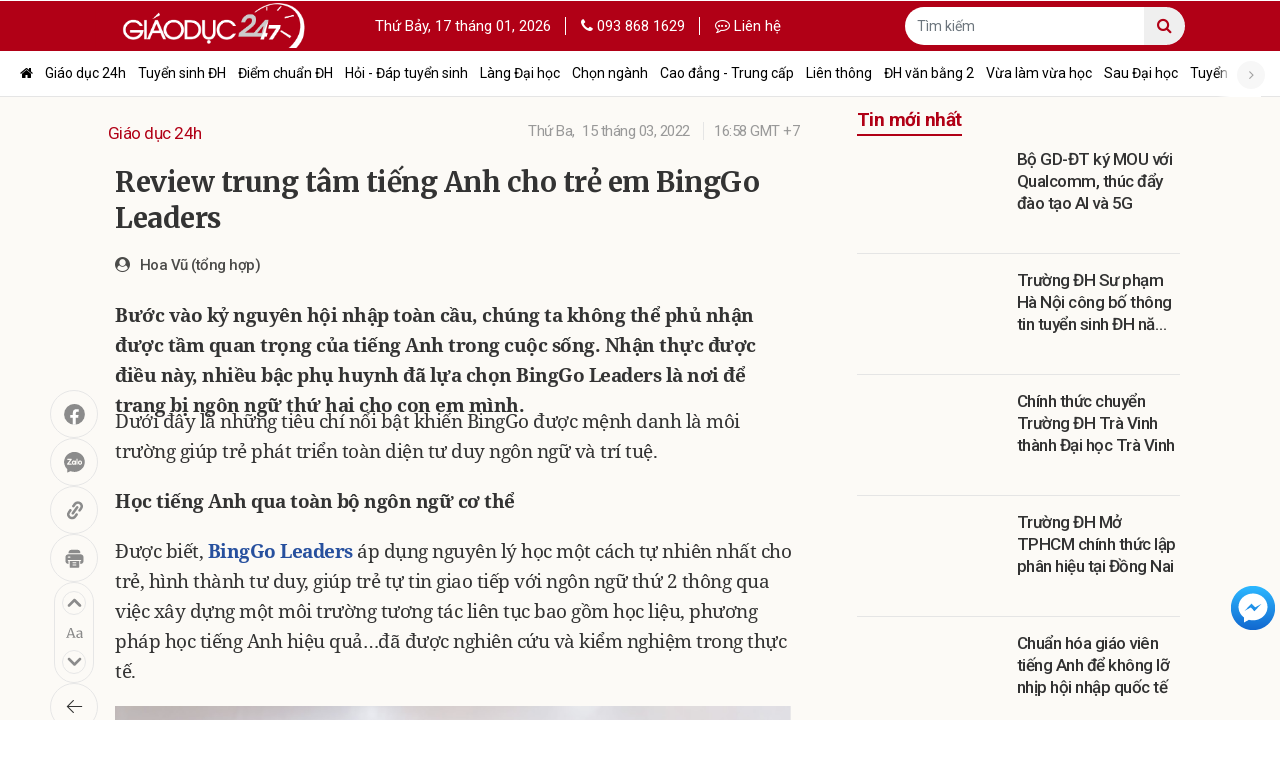

--- FILE ---
content_type: text/html; charset=UTF-8
request_url: https://giaoduc247.vn/giao-duc-24h/review-trung-tam-tieng-anh-cho-tre-em-binggo-leaders
body_size: 17738
content:
<!DOCTYPE html>
<html lang="vi">

	<head>
		<meta charset="UTF-8">
<meta name="robots" content="index, follow">
<meta http-equiv="X-UA-Compatible" content="IE=edge">
<meta name="viewport" content="width=device-width, initial-scale=1.0, maximum-scale=1.0, shrink-to-fit=no">
<meta name="format-detection" content="telephone=no">
<meta name="title" content="Review trung tâm tiếng Anh cho trẻ em BingGo Leaders">
<meta name="description" content="Bước vào kỷ nguyên hội nhập toàn cầu, chúng ta không thể phủ nhận được tầm quan trọng của tiếng Anh trong cuộc sống. Nhận thực được điều này, nhiều bậc phụ huynh đã lựa chọn BingGo Leaders là nơi để trang bị ngôn ngữ thứ hai cho con em mình.">
<meta name="keywords" content="BingGo Leaders, Review Trung Tâm Tiếng anh trẻ em BingGo Leaders; Review Trung tâm tiếng anh cho trẻ em; Review Khoá học tiếng anh online cho trẻ em, tiếng anh cho trẻ em, trung tâm nào dạy tiếng anh cho trẻ em tốt nhất">
<meta property="og:locale" content="vi_VN">
<meta property="og:type" content="website">
<meta property="og:title" content="Review trung tâm tiếng Anh cho trẻ em BingGo Leaders">
<meta property="og:description" content="Bước vào kỷ nguyên hội nhập toàn cầu, chúng ta không thể phủ nhận được tầm quan trọng của tiếng Anh trong cuộc sống. Nhận thực được điều này, nhiều bậc phụ huynh đã lựa chọn BingGo Leaders là nơi để trang bị ngôn ngữ thứ hai cho con em mình.">
<meta property="og:url" content="https://giaoduc247.vn/giao-duc-24h/review-trung-tam-tieng-anh-cho-tre-em-binggo-leaders">
<meta property="og:site_name" content="https://giaoduc247.vn/">
<meta property="og:image" content="https://giaoduc247.vn/uploads/082021/images/BingGo%20Leaders%201.png">
<meta property="og:image:alt" content="Review trung tâm tiếng Anh cho trẻ em BingGo Leaders">
<meta name="twitter:card" content="summary">
<meta name="twitter:title" content="Review trung tâm tiếng Anh cho trẻ em BingGo Leaders">
<meta name="twitter:domain" content="https://giaoduc247.vn/">
<meta name="twitter:description" content="Bước vào kỷ nguyên hội nhập toàn cầu, chúng ta không thể phủ nhận được tầm quan trọng của tiếng Anh trong cuộc sống. Nhận thực được điều này, nhiều bậc phụ huynh đã lựa chọn BingGo Leaders là nơi để trang bị ngôn ngữ thứ hai cho con em mình.">
<meta name="twitter:image" content="https://giaoduc247.vn/uploads/082021/images/BingGo%20Leaders%201.png">
<meta name="generator" content="Design by IWEB247">
<meta name="author" content="Design by IWEB247">
<meta name="copyright" content="Design by IWEB247">
<meta name="resource-type" content="Document">
<meta name="distribution" content="Global">
<meta name="revisit-after" content="1 days">
<meta property="fb:app_id" content="928357850675287">

<title>Review trung tâm tiếng Anh cho trẻ em BingGo Leaders</title>

<link rel="canonical" href="https://giaoduc247.vn/giao-duc-24h/review-trung-tam-tieng-anh-cho-tre-em-binggo-leaders">
<link rel="icon" href="/uploads/082021/images/favicon-07-(2)%20(1).png" type="image/x-icon">
<link rel="shortcut icon" href="/uploads/082021/images/favicon-07-(2)%20(1).png" type="image/x-icon">

<link rel="stylesheet" href="https://giaoduc247.vn/public/dist/fontawesome/font-awesome.min.css">
<link rel="stylesheet" href="https://giaoduc247.vn/public/dist/bootstrap/bootstrap.min.css">
<link rel="stylesheet" href="https://giaoduc247.vn/public/dist/slick/slick.css">
<link rel="stylesheet" href="https://giaoduc247.vn/public/dist/styles/style.css">
<link rel="stylesheet" href="https://giaoduc247.vn/public/dist/styles/custom.css">

<script src="https://giaoduc247.vn/public/dist/scripts/jquery.min.js"></script>

<script src="https://giaoduc247.vn/public/dist/scripts/zaloshare.js"></script>
		<!-- Google tag (gtag.js) -->
<script async src="https://www.googletagmanager.com/gtag/js?id=G-8J6L84YWBJ"></script>
<script>
  window.dataLayer = window.dataLayer || [];
  function gtag(){dataLayer.push(arguments);}
  gtag('js', new Date());

  gtag('config', 'G-8J6L84YWBJ');
</script>	</head>

	<body>
		<div id="fb-root"></div>
				<script type="application/ld+json"> 
{ 
  "@context":"http://schema.org", 
  "@type":"BreadcrumbList", 
  "itemListElement":[{ "@type":"ListItem", "position":1, "item":{ "@id":"https://giaoduc247.vn/giao-duc-24h", "name":"Giáo dục 24h"}}] 
} </script> 

 <script type="application/ld+json">
{"@context":"http://schema.org", 
"@type":"NewsArticle", 
"mainEntityOfPage":{
  "@type":"WebPage","@id":"https://giaoduc247.vn/giao-duc-24h/review-trung-tam-tieng-anh-cho-tre-em-binggo-leaders"}, 
  "headline":"Review trung tâm tiếng Anh cho trẻ em BingGo Leaders",
  "description":"Bước vào kỷ nguyên hội nhập toàn cầu, chúng ta không thể phủ nhận được tầm quan trọng của tiếng Anh trong cuộc sống. Nhận thực được điều này, nhiều bậc phụ huynh đã lựa chọn BingGo Leaders là nơi để trang bị ngôn ngữ thứ hai cho con em mình.",
  "image":{"@type":"ImageObject",
    "url":"https://giaoduc247.vn/uploads/082021/images/BingGo%20Leaders%201.png"}, 
    "datePublished":"15/03/2022 05:07:08",
    "dateModified":"15/03/2022 04:58:00", 
    "author":{ "@type":"Person", "name":"Giáo dục 247" },  
    "publisher":{ 
      "@type": "Organization", 
      "name":"Giáo dục 247", 
      "logo":{"@type":"ImageObject", "url":"https://giaoduc247.vn/uploads/082021/images/z2788439179427_1710c2f082f0afa1f53ff3bc63204b9b.jpg"}}
}      
</script> 


<header>
		<div class="block-home header-search">
		<div class="container">
			<div class="row">
				<div class="col-lg-3">
					<!-- d-flex align-items-center -->
					<div class="logo text-left">
						<a href="https://giaoduc247.vn/">
							<img src="/uploads/082021/images/z2788439179427_1710c2f082f0afa1f53ff3bc63204b9b.jpg" alt="Logo Desktop">
						</a>
					</div>
				</div>
				<div class="col-lg-9 d-flex align-items-center">
					<ul>
						<li><span>Thứ Bảy,</span> 17 tháng 01, 2026 </li>
													<li>
								<a href="tel:093 868 1629"><i class="fa fa-phone"></i> 093 868 1629</a>
							</li>
																											<li>
									<a href="https://giaoduc247.vn/lien-he"><i class="fa fa-commenting-o"></i> Liên hệ</a>
								</li>
																		</ul>
					<form action="https://giaoduc247.vn/tim-kiem" method="GET" class="ml-auto">
						<div class="input-group">
							<input type="text" name="keyword" class="form-control" placeholder="Tìm kiếm" value="">
							<div class="input-group-append">
								<button class="btn" type="submit"><i class="fa fa-search"></i></button>
							</div>
						</div>
					</form>
				</div>
			</div>
		</div>
	</div>
	<div class="header-top">
		<div class="container-menu">
			<div class="menu-top scroll-nav">
				<span class="prev-nav">
					<a href="javascript:;">
						<i class="fa fa-angle-left" aria-hidden="true"></i>
					</a>
				</span>
				<ul class="parent text-center">
					<li>
						<a href="https://giaoduc247.vn/"><i class="fa fa-home"></i></a>
					</li>
																										<li>
									<a href="https://giaoduc247.vn/giao-duc-24h">Giáo dục 24h</a>
								</li>
																												<li>
									<a href="https://giaoduc247.vn/tuyen-sinh-dh">Tuyển sinh ĐH</a>
								</li>
																												<li>
									<a href="https://giaoduc247.vn/diem-chuan-dh">Điểm chuẩn ĐH</a>
								</li>
																												<li>
									<a href="https://giaoduc247.vn/hoi-dap-tuyen-sinh">Hỏi - Đáp tuyển sinh</a>
								</li>
																												<li>
									<a href="https://giaoduc247.vn/chon-truong-dh">Làng Đại học</a>
								</li>
																												<li>
									<a href="https://giaoduc247.vn/nganh-hoc">Chọn ngành</a>
								</li>
																												<li>
									<a href="https://giaoduc247.vn/giao-duc-nghe-nghiep">Cao đẳng - Trung cấp </a>
								</li>
																												<li>
									<a href="https://giaoduc247.vn/lien-thong">Liên thông</a>
								</li>
																												<li>
									<a href="https://giaoduc247.vn/dai-hoc-bang-2">ĐH văn bằng 2</a>
								</li>
																												<li>
									<a href="https://giaoduc247.vn/vua-lam-vua-hoc">Vừa làm vừa học</a>
								</li>
																												<li>
									<a href="https://giaoduc247.vn/sau-dai-hoc">Sau Đại học</a>
								</li>
																												<li>
									<a href="https://giaoduc247.vn/tuyen-sinh-dau-cap">Tuyển sinh đầu cấp</a>
								</li>
																																																	<li class="more_menu">
						Tất cả <i class="fa fa-bars" aria-hidden="true"></i>
					</li>
				</ul>
				<span class="next-nav">
					<a href="javascript:;">
						<i class="fa fa-angle-right" aria-hidden="true"></i>
					</a>
				</span>
			</div>
		</div>

		<div class="category-popup">
			<div class="container">
				<div class="category-popup-content">

					<div class="row">
																					<div class="col-lg-2">
									<h3 class="parent">
										<a href="https://giaoduc247.vn/giao-duc-24h">Giáo dục 24h</a>
									</h3>
																	</div>
															<div class="col-lg-2">
									<h3 class="parent">
										<a href="https://giaoduc247.vn/tuyen-sinh-dh">Tuyển sinh ĐH</a>
									</h3>
																	</div>
															<div class="col-lg-2">
									<h3 class="parent">
										<a href="https://giaoduc247.vn/diem-chuan-dh">Điểm chuẩn ĐH</a>
									</h3>
																	</div>
															<div class="col-lg-2">
									<h3 class="parent">
										<a href="https://giaoduc247.vn/hoi-dap-tuyen-sinh">Hỏi - Đáp tuyển sinh</a>
									</h3>
																	</div>
															<div class="col-lg-2">
									<h3 class="parent">
										<a href="https://giaoduc247.vn/chon-truong-dh">Làng Đại học</a>
									</h3>
																	</div>
															<div class="col-lg-2">
									<h3 class="parent">
										<a href="https://giaoduc247.vn/nganh-hoc">Chọn ngành</a>
									</h3>
																	</div>
															<div class="col-lg-2">
									<h3 class="parent">
										<a href="https://giaoduc247.vn/giao-duc-nghe-nghiep">Cao đẳng - Trung cấp </a>
									</h3>
																	</div>
															<div class="col-lg-2">
									<h3 class="parent">
										<a href="https://giaoduc247.vn/lien-thong">Liên thông</a>
									</h3>
																	</div>
															<div class="col-lg-2">
									<h3 class="parent">
										<a href="https://giaoduc247.vn/dai-hoc-bang-2">ĐH văn bằng 2</a>
									</h3>
																	</div>
															<div class="col-lg-2">
									<h3 class="parent">
										<a href="https://giaoduc247.vn/vua-lam-vua-hoc">Vừa làm vừa học</a>
									</h3>
																	</div>
															<div class="col-lg-2">
									<h3 class="parent">
										<a href="https://giaoduc247.vn/sau-dai-hoc">Sau Đại học</a>
									</h3>
																	</div>
															<div class="col-lg-2">
									<h3 class="parent">
										<a href="https://giaoduc247.vn/tuyen-sinh-dau-cap">Tuyển sinh đầu cấp</a>
									</h3>
																	</div>
															<div class="col-lg-2">
									<h3 class="parent">
										<a href="https://giaoduc247.vn/du-hoc">Du học</a>
									</h3>
																	</div>
															<div class="col-lg-2">
									<h3 class="parent">
										<a href="https://giaoduc247.vn/hoc-duong">Giáo dục & Cộng đồng</a>
									</h3>
																	</div>
																		</div>
					
				</div>
				<div class="more_menu"><i class="fa fa-times" aria-hidden="true"></i></div>
			</div>
		</div>
	</div>

</header>

                    <section class="bg-orange geturl" data-url="https://giaoduc247.vn/giao-duc-24h">
    <div class="container">
        <div class="bg-orange row">
            <div class="col-lg-8">
                <div id="content_print" class="post-a">
                    <div class="bg-orange view-new-detail">
                                                                                                <div class="row">
                            <div class="detail-time">
                                <ul>
                                                                        <li class="catChild"><a href="https://giaoduc247.vn/giao-duc-24h">Giáo dục 24h</a></li>
                                </ul>
                                <ul>
                                    <li><span class="thu-ngay"><span>Thứ Ba,</span> 15 tháng 03, 2022</span></li>
                                    <li><span class="thu-ngay">16:58 GMT +7</span></li>
                                </ul>
                            </div>
                            <div class="col-lg-12">
                                <div class="imt-20 imb-20">
                                    <h1>Review trung tâm tiếng Anh cho trẻ em BingGo Leaders</h1>
                                </div>
                                                                    <div class="">
                                        <span class="authur">
                                            <i class="fa fa-user-circle pr-10"></i>Hoa Vũ (tổng hợp)                                        </span>
                                    </div>
                                                            </div>
                        </div>
                    </div>

                    <div class="bg-orange view-new-detail">
                                                <div class="intro">Bước vào kỷ nguyên hội nhập toàn cầu, chúng ta không thể phủ nhận được tầm quan trọng của tiếng Anh trong cuộc sống. Nhận thực được điều này, nhiều bậc phụ huynh đã lựa chọn BingGo Leaders là nơi để trang bị ngôn ngữ thứ hai cho con em mình. </div>
                                                
                                                <div class="iwe-social-sticky">
    <div class="iwe-social iwe-social-share">
        <!-- <button class="iwe-social-btn share navigator-share">
            <i class="fa fa-share-square-o" aria-hidden="true"></i>
        </button> -->

        <div class="iwe-social-content">
                        <a target="_blank" href="https://www.facebook.com/sharer.php?u=https://giaoduc247.vn/giao-duc-24h/review-trung-tam-tieng-anh-cho-tre-em-binggo-leaders&[title]=Review trung tâm tiếng Anh cho trẻ em BingGo Leaders">
                    <svg width="26" height="26" viewBox="0 0 26 26" fill="none" xmlns="http://www.w3.org/2000/svg">
                        <circle cx="13.4899" cy="13.3317" r="10.4167" fill="#8B8B8B"></circle>
                        <path d="M17.1105 16.8457L17.5424 14.0393H14.8407V12.2182C14.8407 11.4504 15.2182 10.7019 16.4283 10.7019H17.6566V8.31267C17.6566 8.31267 16.5418 8.12305 15.476 8.12305C13.2509 8.12305 11.7966 9.4671 11.7966 11.9004V14.0393H9.32324V16.8457H11.7966V23.6301C12.2926 23.7077 12.8008 23.748 13.3187 23.748C13.8366 23.748 14.3447 23.7077 14.8407 23.6301V16.8457H17.1105Z" fill="white"></path>
                    </svg>
            </a>
                        <a href="javascript:;" class="zalo-share-button" data-href="https://giaoduc247.vn/giao-duc-24h/review-trung-tam-tieng-anh-cho-tre-em-binggo-leaders" data-oaid="845207145340218523" data-layout="2" data-color="blue" data-customize="true">
                    <svg width="26" height="26" viewBox="0 0 26 26" fill="none" xmlns="http://www.w3.org/2000/svg">
                        <g clip-path="url(#clip0_1432_8264)">
                            <path d="M23.9064 12.9073C23.9064 13.0222 23.9064 13.146 23.9064 13.261C23.8803 13.3582 23.8369 13.4555 23.8282 13.5528C23.6373 16.294 22.4914 18.5754 20.4341 20.3174C17.2918 22.9791 13.7241 23.545 9.86122 22.2893C9.54872 22.1921 9.29698 22.1832 9.00184 22.3424C8.22928 22.7668 7.43066 23.1559 6.64073 23.5538C6.51053 23.6246 6.36296 23.6688 6.18066 23.7484C6.18066 23.5538 6.17198 23.4389 6.18066 23.3239C6.24143 22.475 6.28483 21.6173 6.36296 20.7684C6.39768 20.397 6.28483 20.1317 6.01573 19.8753C4.86122 18.7788 4.02789 17.4612 3.56782 15.9315C3.33344 15.1533 3.22059 14.3309 3.05566 13.5262C3.05566 13.0576 3.05566 12.5801 3.05566 12.1114C3.12511 11.7312 3.17719 11.3421 3.27268 10.9619C4.27962 6.91193 6.83171 4.41829 10.7206 3.27759C11.2848 3.10958 11.8751 3.02999 12.448 2.91504C13.1164 2.91504 13.7762 2.91504 14.4446 2.91504C14.5227 2.94157 14.6008 2.98578 14.6876 2.99462C15.8942 3.10958 17.04 3.42791 18.1251 3.97616C21.0591 5.44404 22.9689 7.75198 23.6633 11.0415C23.7848 11.6516 23.8282 12.2883 23.9064 12.9073ZM8.9758 10.9442C8.75879 11.2448 8.62858 11.4305 8.48969 11.6162C7.73448 12.6154 6.95323 13.6058 6.22407 14.6316C5.8074 15.2152 6.1199 15.8077 6.82303 15.8253C7.96018 15.8519 9.10601 15.8342 10.2518 15.8342C10.6164 15.8342 10.8595 15.6573 10.8855 15.2594C10.9116 14.8792 10.7119 14.6316 10.2952 14.6051C9.70497 14.5697 9.11469 14.5874 8.51573 14.5874C8.32476 14.5874 8.13379 14.5874 7.83865 14.5874C8.27268 14.0126 8.63726 13.5439 8.98448 13.0576C9.54872 12.2883 10.1043 11.5278 10.6338 10.732C10.9289 10.2898 10.738 9.90075 10.2345 9.77695C10.1216 9.75042 10.0088 9.73274 9.89594 9.73274C8.92372 9.7239 7.96018 9.7239 6.98796 9.73274C6.83171 9.73274 6.64073 9.73274 6.52789 9.82117C6.36296 9.9538 6.1633 10.166 6.1633 10.3517C6.1633 10.5286 6.37164 10.7408 6.53657 10.8734C6.64073 10.9619 6.84039 10.9442 6.99664 10.9442C7.61296 10.9442 8.22928 10.9442 8.9758 10.9442ZM13.8282 15.4628C13.8977 15.5247 13.9584 15.6043 14.0452 15.6573C14.4359 15.9315 14.9741 15.7369 14.9914 15.2594C15.0262 14.2071 15.0262 13.146 14.9914 12.0849C14.9741 11.6074 14.4966 11.4128 14.0887 11.6604C13.9932 11.7223 13.9064 11.8019 13.8196 11.8638C12.8473 11.289 11.9706 11.3863 11.363 12.1379C10.6512 13.0134 10.6425 14.3398 11.3369 15.1975C11.9359 15.9403 12.83 16.0464 13.8282 15.4628ZM19.0279 15.843C20.2171 15.9491 21.1373 14.8615 21.1459 13.765C21.1546 12.4651 20.3213 11.5013 19.1234 11.4836C17.856 11.4571 16.9793 12.3325 16.9446 13.597C16.9098 14.8526 17.8213 15.9138 19.0279 15.843ZM15.3907 12.7304C15.3821 12.7304 15.3821 12.7304 15.3907 12.7304C15.3907 13.4997 15.3907 14.2602 15.3907 15.0295C15.3907 15.5424 15.573 15.7634 15.981 15.7634C16.3977 15.7634 16.5973 15.5424 16.606 15.0472C16.6147 14.3575 16.606 13.6589 16.606 12.9692C16.606 12.1114 16.6147 11.2625 16.5973 10.4048C16.5887 9.94496 16.3456 9.71505 15.9723 9.7239C15.5991 9.73274 15.3994 9.97149 15.3994 10.4313C15.3821 11.2006 15.3907 11.9611 15.3907 12.7304Z" fill="#8B8B8B"></path>
                            <path d="M13.7496 13.6679C13.7496 14.3223 13.4284 14.7202 12.8989 14.7202C12.3955 14.7202 12.0569 14.2869 12.0656 13.6414C12.0743 13.0047 12.3868 12.6245 12.9076 12.6245C13.4545 12.6334 13.7496 12.9959 13.7496 13.6679Z" fill="#8B8B8B"></path>
                            <path d="M19.9131 13.6768C19.9131 14.2958 19.5572 14.7114 19.0451 14.7114C18.5416 14.7114 18.1944 14.2869 18.1857 13.6679C18.177 13.0755 18.559 12.6245 19.0624 12.6245C19.5659 12.6245 19.9131 13.049 19.9131 13.6768Z" fill="#8B8B8B"></path>
                        </g>
                        <defs>
                            <clipPath id="clip0_1432_8264">
                                <rect width="20.8333" height="20.8333" fill="white" transform="translate(3.07324 2.91504)"></rect>
                            </clipPath>
                        </defs>
                    </svg>
            </a>
                        <a href="javascript:;" class="clipboard">
                    <svg width="21" height="23" viewBox="0 0 21 23" fill="none" xmlns="http://www.w3.org/2000/svg">
                        <path fill-rule="evenodd" clip-rule="evenodd" d="M7.45907 11.9388C7.86062 11.3798 7.72084 10.608 7.14647 10.216C6.5721 9.82513 5.77919 9.96118 5.37637 10.5202L3.91756 12.5485C2.30755 14.7859 2.86668 17.8692 5.16542 19.435L5.16669 19.4362C7.4667 21.0033 10.6359 20.4603 12.2459 18.2217L13.7034 16.1959C14.1062 15.6368 13.9665 14.8638 13.3921 14.473C12.8177 14.0809 12.0248 14.217 11.622 14.776L10.1644 16.8031C9.3588 17.9224 7.77423 18.1933 6.62549 17.4104L6.62295 17.4091C5.47422 16.6263 5.19464 15.0852 5.99901 13.9672L7.45907 11.9388ZM8.29268 6.46723C7.88986 7.02626 8.02963 7.79926 8.604 8.19009C9.17837 8.58215 9.9713 8.44611 10.3741 7.88708L11.8316 5.85997C12.6373 4.74068 14.2219 4.46982 15.3706 5.25271L15.3731 5.25396C16.5219 6.03685 16.8015 7.57788 15.9971 8.69594L14.537 10.7243C14.1355 11.2833 14.2753 12.0551 14.8496 12.4471C15.424 12.838 16.2169 12.7019 16.6197 12.1429L18.0785 10.1145C19.6885 7.87718 19.1294 4.79387 16.8307 3.22809L16.8294 3.22685C14.5294 1.65983 11.3602 2.20278 9.7502 4.44137L8.29268 6.46723ZM7.77041 13.6617C7.36887 14.2207 7.50863 14.9924 8.083 15.3845C8.65736 15.7753 9.45031 15.6393 9.85186 15.0803L14.2257 9.00143C14.6272 8.4424 14.4875 7.67064 13.9131 7.27858C13.3387 6.88775 12.5458 7.0238 12.1442 7.58283L7.77041 13.6617Z" fill="#8B8B8B"></path>
                    </svg>
            </a>
                        <a href="https://giaoduc247.vn/print/giao-duc-24h/review-trung-tam-tieng-anh-cho-tre-em-binggo-leaders">
                    <svg width="19" height="19" viewBox="0 0 19 19" fill="none" xmlns="http://www.w3.org/2000/svg">
                        <path d="M15.356 4.31296V3.46756C15.356 2.01083 14.1708 0.825684 12.7141 0.825684H6.2327C4.77597 0.825684 3.59082 2.01083 3.59082 3.46756V4.31296H15.356Z" fill="#8B8B8B"></path>
                        <path d="M4.64355 12.062V16.3595V17.2753V17.8037C4.64355 18.3873 5.11666 18.8604 5.70031 18.8604H13.2385C13.8221 18.8604 14.2952 18.3873 14.2952 17.8037V17.2753V16.3595V12.062H4.64355ZM10.8784 16.5708H8.06038C7.76858 16.5708 7.53201 16.3342 7.53201 16.0424C7.53201 15.7506 7.76858 15.5141 8.06038 15.5141H10.8784C11.1702 15.5141 11.4068 15.7506 11.4068 16.0424C11.4068 16.3342 11.1702 16.5708 10.8784 16.5708ZM10.8784 14.3164H8.06038C7.76858 14.3164 7.53201 14.0798 7.53201 13.788C7.53201 13.4962 7.76858 13.2597 8.06038 13.2597H10.8784C11.1702 13.2597 11.4068 13.4962 11.4068 13.788C11.4068 14.0798 11.1702 14.3164 10.8784 14.3164Z" fill="#8B8B8B"></path>
                        <path d="M15.8484 5.36963H3.13211C1.67538 5.36963 0.490234 6.55478 0.490234 8.01151V12.2385C0.490234 13.6952 1.67538 14.8804 3.13211 14.8804H3.59004V12.0624H3.27301C2.98121 12.0624 2.74464 11.8258 2.74464 11.534C2.74464 11.2422 2.98121 11.0056 3.27301 11.0056H4.11841H14.8268H15.6722C15.964 11.0056 16.2006 11.2422 16.2006 11.534C16.2006 11.8258 15.964 12.0624 15.6722 12.0624H15.3552V14.8804H15.8484C17.3051 14.8804 18.4902 13.6952 18.4902 12.2385V8.01151C18.4902 6.55478 17.3051 5.36963 15.8484 5.36963ZM4.96382 8.68078H3.27301C2.98121 8.68078 2.74464 8.44421 2.74464 8.15241C2.74464 7.8606 2.98121 7.62403 3.27301 7.62403H4.96382C5.25562 7.62403 5.49219 7.8606 5.49219 8.15241C5.49219 8.44421 5.25562 8.68078 4.96382 8.68078Z" fill="#8B8B8B"></path>
                    </svg>
            </a>
        </div>
    </div>

    <div class="iwe-social iwe-social-size">
        <button class="iwe-social-btn size">
            <svg width="40" height="40" viewBox="0 0 24 24" fill="none" xmlns="http://www.w3.org/2000/svg">
            <path d="M8.14941 7H9.65579L12.9835 16.0789L13.8326 16.2105V16.8553H10.2173V16.2105L11.3539 16.0789L10.7103 14.1316H6.71149L6.06786 16.0789L7.24557 16.2105V16.8553H4V16.2105L4.84905 16.0789L8.14941 7ZM9.01215 9.10526L8.66979 7.94737L8.34113 9.13158L6.95799 13.3553H10.4501L9.01215 9.10526Z" fill="#8B8B8B"></path>
            <path d="M14.276 14.8816C14.276 14.057 14.7051 13.4518 15.5633 13.0658C16.4215 12.6711 17.5079 12.4605 18.8226 12.4342V12.0658C18.8226 11.6535 18.7769 11.3289 18.6856 11.0921C18.5943 10.8553 18.4346 10.6842 18.2063 10.5789C17.9872 10.4649 17.6723 10.4079 17.2614 10.4079C16.7958 10.4079 16.3759 10.4737 16.0015 10.6053C15.6364 10.7281 15.2712 10.8816 14.906 11.0658L14.5636 10.3816C14.6823 10.2851 14.9014 10.1579 15.221 10C15.5405 9.8421 15.9102 9.70175 16.3302 9.57895C16.7502 9.45614 17.1701 9.39474 17.5901 9.39474C18.2383 9.39474 18.7496 9.48246 19.1239 9.65789C19.5073 9.82456 19.7812 10.0965 19.9455 10.4737C20.1099 10.8509 20.192 11.3553 20.192 11.9868V16.2105H21V16.7895C20.8174 16.8333 20.5846 16.8772 20.3016 16.9211C20.0277 16.9649 19.7858 16.9868 19.5758 16.9868C19.3202 16.9868 19.1467 16.9474 19.0554 16.8684C18.9641 16.7982 18.9185 16.636 18.9185 16.3816V15.9474C18.6446 16.2105 18.3068 16.4518 17.9051 16.6711C17.5125 16.8903 17.0651 17 16.563 17C15.9057 17 15.3579 16.8202 14.9197 16.4605C14.4906 16.0921 14.276 15.5658 14.276 14.8816ZM17.1519 16.1053C17.3892 16.1053 17.6631 16.0351 17.9735 15.8947C18.2839 15.7544 18.567 15.5877 18.8226 15.3947V13.1316C17.8275 13.1316 17.0743 13.2807 16.563 13.5789C16.0609 13.8684 15.8098 14.25 15.8098 14.7237C15.8098 15.1974 15.9285 15.5482 16.1659 15.7763C16.4124 15.9956 16.741 16.1053 17.1519 16.1053Z" fill="#8B8B8B"></path>
            </svg>
        </button>
        <div class="iwe-social-content">
            <div class="iwe-font-title" style="display: none;">
                <h4>Chọn cỡ chữ:</h4>
                <button class="isb-dismiss">
                    <svg xmlns="http://www.w3.org/2000/svg" fill="none" viewBox="0 0 24 24" stroke-width="1.5" stroke="currentColor" class="size-6">
                        <path stroke-linecap="round" stroke-linejoin="round" d="M6 18 18 6M6 6l12 12" />
                        </svg>
                </button>
            </div>
                        <div class="iwe-font">
                <div class="slickfont-next iwefont-btn" data-csize='1'>
                    <svg width="15" height="10" viewBox="0 0 11 7" fill="none" xmlns="http://www.w3.org/2000/svg">
                        <path fill-rule="evenodd" clip-rule="evenodd" d="M0.783127 6.06209C1.17365 6.45261 1.80682 6.45261 2.19734 6.06209L5.49023 2.76919L8.78313 6.06209C9.17365 6.45261 9.80682 6.45261 10.1973 6.06209C10.5879 5.67156 10.5879 5.0384 10.1973 4.64787L6.19734 0.647874C6.00981 0.460338 5.75545 0.354981 5.49023 0.354981C5.22502 0.354981 4.97066 0.460338 4.78313 0.647874L0.783127 4.64787C0.392603 5.0384 0.392603 5.67156 0.783127 6.06209Z" fill="#8B8B8B"></path>
                    </svg>
                </div>
                <div class="slickfont font">
                    <div class="item">
                        <span class="font">
                            <svg width="24" height="24" viewBox="0 -7 25 34" fill="none" xmlns="http://www.w3.org/2000/svg">
                                <path d="M8.14941 7H9.65579L12.9835 16.0789L13.8326 16.2105V16.8553H10.2173V16.2105L11.3539 16.0789L10.7103 14.1316H6.71149L6.06786 16.0789L7.24557 16.2105V16.8553H4V16.2105L4.84905 16.0789L8.14941 7ZM9.01215 9.10526L8.66979 7.94737L8.34113 9.13158L6.95799 13.3553H10.4501L9.01215 9.10526Z" fill="#8B8B8B"></path>
                                <path d="M14.276 14.8816C14.276 14.057 14.7051 13.4518 15.5633 13.0658C16.4215 12.6711 17.5079 12.4605 18.8226 12.4342V12.0658C18.8226 11.6535 18.7769 11.3289 18.6856 11.0921C18.5943 10.8553 18.4346 10.6842 18.2063 10.5789C17.9872 10.4649 17.6723 10.4079 17.2614 10.4079C16.7958 10.4079 16.3759 10.4737 16.0015 10.6053C15.6364 10.7281 15.2712 10.8816 14.906 11.0658L14.5636 10.3816C14.6823 10.2851 14.9014 10.1579 15.221 10C15.5405 9.8421 15.9102 9.70175 16.3302 9.57895C16.7502 9.45614 17.1701 9.39474 17.5901 9.39474C18.2383 9.39474 18.7496 9.48246 19.1239 9.65789C19.5073 9.82456 19.7812 10.0965 19.9455 10.4737C20.1099 10.8509 20.192 11.3553 20.192 11.9868V16.2105H21V16.7895C20.8174 16.8333 20.5846 16.8772 20.3016 16.9211C20.0277 16.9649 19.7858 16.9868 19.5758 16.9868C19.3202 16.9868 19.1467 16.9474 19.0554 16.8684C18.9641 16.7982 18.9185 16.636 18.9185 16.3816V15.9474C18.6446 16.2105 18.3068 16.4518 17.9051 16.6711C17.5125 16.8903 17.0651 17 16.563 17C15.9057 17 15.3579 16.8202 14.9197 16.4605C14.4906 16.0921 14.276 15.5658 14.276 14.8816ZM17.1519 16.1053C17.3892 16.1053 17.6631 16.0351 17.9735 15.8947C18.2839 15.7544 18.567 15.5877 18.8226 15.3947V13.1316C17.8275 13.1316 17.0743 13.2807 16.563 13.5789C16.0609 13.8684 15.8098 14.25 15.8098 14.7237C15.8098 15.1974 15.9285 15.5482 16.1659 15.7763C16.4124 15.9956 16.741 16.1053 17.1519 16.1053Z" fill="#8B8B8B"></path>
                            </svg>
                        </span>
                    </div>
                    <div class="item">
                        <span class="font">
                            <svg width="24" height="24" viewBox="0 0 24 24" fill="none" xmlns="http://www.w3.org/2000/svg">
                                <path d="M8.14941 7H9.65579L12.9835 16.0789L13.8326 16.2105V16.8553H10.2173V16.2105L11.3539 16.0789L10.7103 14.1316H6.71149L6.06786 16.0789L7.24557 16.2105V16.8553H4V16.2105L4.84905 16.0789L8.14941 7ZM9.01215 9.10526L8.66979 7.94737L8.34113 9.13158L6.95799 13.3553H10.4501L9.01215 9.10526Z" fill="#8B8B8B"></path>
                                <path d="M14.276 14.8816C14.276 14.057 14.7051 13.4518 15.5633 13.0658C16.4215 12.6711 17.5079 12.4605 18.8226 12.4342V12.0658C18.8226 11.6535 18.7769 11.3289 18.6856 11.0921C18.5943 10.8553 18.4346 10.6842 18.2063 10.5789C17.9872 10.4649 17.6723 10.4079 17.2614 10.4079C16.7958 10.4079 16.3759 10.4737 16.0015 10.6053C15.6364 10.7281 15.2712 10.8816 14.906 11.0658L14.5636 10.3816C14.6823 10.2851 14.9014 10.1579 15.221 10C15.5405 9.8421 15.9102 9.70175 16.3302 9.57895C16.7502 9.45614 17.1701 9.39474 17.5901 9.39474C18.2383 9.39474 18.7496 9.48246 19.1239 9.65789C19.5073 9.82456 19.7812 10.0965 19.9455 10.4737C20.1099 10.8509 20.192 11.3553 20.192 11.9868V16.2105H21V16.7895C20.8174 16.8333 20.5846 16.8772 20.3016 16.9211C20.0277 16.9649 19.7858 16.9868 19.5758 16.9868C19.3202 16.9868 19.1467 16.9474 19.0554 16.8684C18.9641 16.7982 18.9185 16.636 18.9185 16.3816V15.9474C18.6446 16.2105 18.3068 16.4518 17.9051 16.6711C17.5125 16.8903 17.0651 17 16.563 17C15.9057 17 15.3579 16.8202 14.9197 16.4605C14.4906 16.0921 14.276 15.5658 14.276 14.8816ZM17.1519 16.1053C17.3892 16.1053 17.6631 16.0351 17.9735 15.8947C18.2839 15.7544 18.567 15.5877 18.8226 15.3947V13.1316C17.8275 13.1316 17.0743 13.2807 16.563 13.5789C16.0609 13.8684 15.8098 14.25 15.8098 14.7237C15.8098 15.1974 15.9285 15.5482 16.1659 15.7763C16.4124 15.9956 16.741 16.1053 17.1519 16.1053Z" fill="#8B8B8B"></path>
                            </svg>
                        </span>
                    </div>
                    <div class="item">
                        <span class="font">
                            <svg xmlns="http://www.w3.org/2000/svg" width="22" height="18" viewBox="0 0 22 18" fill="none">
                                <g clip-path="url(#clip0_2945_3436)">
                                <path d="M15.684 16.658L9.89671 1.30845C9.79007 1.02256 9.51937 0.833374 9.22405 0.833374H6.9846C6.68519 0.833374 6.41859 1.02256 6.31194 1.30845L0.524639 16.658C0.483624 16.7715 0.495928 16.9018 0.561553 17.0027C0.627179 17.1036 0.742022 17.1625 0.860968 17.1625H3.14554C3.2973 17.1625 3.43265 17.07 3.48597 16.9229L4.69183 13.6856C4.74515 13.5427 4.8805 13.4502 5.02816 13.446H11.1764C11.3282 13.446 11.4635 13.5385 11.5168 13.6856L12.7227 16.9229C12.776 17.0658 12.9114 17.1583 13.059 17.1625H15.3436C15.4625 17.1625 15.5733 17.1036 15.643 17.0027C15.7127 16.9018 15.7291 16.7757 15.684 16.658ZM10.028 10.8562H6.1807C6.05355 10.8562 5.9387 10.7931 5.86487 10.688C5.79515 10.5829 5.77874 10.4484 5.82386 10.3265L7.74749 5.17211C7.80081 5.02076 7.94437 4.91986 8.10433 4.91986C8.26429 4.91986 8.40374 5.02076 8.46116 5.17211L10.3889 10.3265C10.434 10.4484 10.4176 10.5829 10.3438 10.688C10.27 10.7931 10.151 10.8562 10.028 10.8562Z" fill="#B6B6B6"></path>
                                <path d="M21.4757 16.6581L18.539 8.73734C18.4323 8.44725 18.1616 8.25806 17.8622 8.25806H16.8122C16.5128 8.25806 16.2421 8.44725 16.1354 8.73734L14.8188 12.2941L15.6966 14.6232C15.754 14.5854 15.8196 14.5686 15.8853 14.5686H18.7974C18.945 14.5686 19.0804 14.6611 19.1337 14.804L19.9663 16.9355C20.0196 17.0785 20.155 17.171 20.3026 17.171H21.1435C21.2624 17.171 21.3731 17.1121 21.4429 17.0112C21.5044 16.9019 21.5208 16.7758 21.4757 16.6581ZM18.2067 13.0803H16.4718C16.4103 13.0803 16.3528 13.0508 16.32 12.9962C16.2872 12.9415 16.279 12.8785 16.3036 12.8196L17.169 10.5998C17.1937 10.5283 17.2634 10.4779 17.3372 10.4779C17.411 10.4779 17.4808 10.5283 17.5054 10.5998L18.3749 12.8196C18.3995 12.8785 18.3913 12.9457 18.3585 12.9962C18.3257 13.0508 18.2683 13.0803 18.2067 13.0803Z" fill="#B6B6B6"></path>
                                </g>
                                <defs>
                                <clipPath id="clip0_2945_3436">
                                <rect width="21" height="16.3333" fill="white" transform="translate(0.5 0.833374)"></rect>
                                </clipPath>
                                </defs>
                            </svg>
                        </span>
                    </div>
                </div>
                <div class="slickfont-prev iwefont-btn" data-csize='-1'>
                    <svg width="15" height="10" viewBox="0 0 11 7" fill="none" xmlns="http://www.w3.org/2000/svg">
                        <path fill-rule="evenodd" clip-rule="evenodd" d="M10.1973 0.647873C9.80682 0.257349 9.17365 0.257349 8.78313 0.647873L5.49023 3.94077L2.19734 0.647873C1.80682 0.257349 1.17365 0.257349 0.783127 0.647873C0.392603 1.0384 0.392603 1.67156 0.783127 2.06209L4.78313 6.06209C4.97066 6.24962 5.22502 6.35498 5.49023 6.35498C5.75545 6.35498 6.0098 6.24962 6.19734 6.06209L10.1973 2.06209C10.5879 1.67156 10.5879 1.0384 10.1973 0.647873Z" fill="#8B8B8B"></path>
                    </svg>
                </div>
            </div>
        </div>
    </div>
    
        <a onclick="goBack()" class="iwe-button-back">
        <svg xmlns="http://www.w3.org/2000/svg" fill="none" viewBox="0 0 24 24" stroke-width="1.5" stroke="currentColor" width="19" height="19" class="size-6">
            <path stroke-linecap="round" stroke-linejoin="round" d="M10.5 19.5 3 12m0 0 7.5-7.5M3 12h18" />
        </svg>
    </a>
    <script>
        function goBack() {
        window.history.back();
        }
    </script>


    <!-- navigator share mobile -->
    <a href="javascript:;" class="navigator-share">
        <i class="fa fa-share-square-o" aria-hidden="true"></i>
    </a>

</div>    
                                                <div class="content-editor "> <p>Dưới đây là những tiêu chí nổi bật khiến BingGo được mệnh danh là môi trường giúp trẻ phát triển toàn diện tư duy ngôn ngữ và trí tuệ.</p>

<p><strong>Học tiếng Anh qua toàn bộ ngôn ngữ cơ thể</strong></p>

<p>Được biết, <strong><a href="https://binggo.edu.vn/">BingGo Leaders</a></strong> áp dụng nguyên lý học một cách tự nhiên nhất cho trẻ, hình thành tư duy, giúp trẻ tự tin giao tiếp với ngôn ngữ thứ 2 thông qua việc xây dựng một môi trường tương tác liên tục bao gồm học liệu, phương pháp học tiếng Anh hiệu quả&hellip;đã được nghiên cứu và kiểm nghiệm trong thực tế.</p>

<p style="text-align: center;"><img alt="BingGo Leaders" src="/uploads/082021/images/BingGo%20Leaders%201.png" style="width: 700px; height: 466px;" /></p>

<p>Cụ thể, với trọng tâm là sự phát triển toàn diện của trẻ, BingGo đã thiết kế và xây dựng một hệ sinh thái chương trình học tiếng Anh chuẩn Cambridge, kết hợp cùng 3 phương pháp học tập tiên tiến nhất gồm TPR (phản xạ toàn thân); ELC (học bằng trải nghiệm); PBL (học thông qua làm dự án). Nghĩa là, dựa trên sự phối hợp giữa ngôn ngữ và vận động thể chất, các bài giảng của BingGo Leaders sẽ tập trung vào các bé và giúp trẻ phát triển ngôn ngữ thứ hai một cách tự nhiên. Theo đó, mỗi em nhỏ sẽ cần vận động cơ thể để phản ứng và tương tác với những hiệu lệnh bằng lời nói của giáo viên.</p>

<p>Bà Nguyễn Thị Thương &ndash; Giám đốc Sản phẩm BingGo Leaders, nói &ldquo;Tại BingGo Leaders, các chương trình của bé được chúng tôi thiết kế để mỗi tiết học đều trở thành những phần trải nghiệm đầy hứng thú thông qua các bài hát, các câu chuyện hài hước, có hình ảnh, video minh họa. Điều này khiến việc tiếp thu kiến thức trở nên tự nhiên hơn và làm giảm thiểu tối đa căng thẳng trong việc học, khiến các con tự tin luyện giao tiếp mà không ngại mắc sai lầm&rdquo;.</p>

<p style="text-align: center;"><img alt="" src="/uploads/082021/images/BingGo%20Leaders%202.png" style="width: 700px; height: 466px;" /></p>

<p style="text-align: center;">BingGo Leaders</p>

<p>Bà Thương cũng cho biết thêm, BingGo Leaders chính là một trong những đơn vị đi đầu đưa các phương pháp chuẩn quốc tế như TPR về với trẻ em trong nước. Phương pháp này được mệnh danh là phương pháp học ngoại ngữ ưu việt và toàn diện. Cụ thể, TPR lấy hành động và phản xạ thực tế làm cốt lõi, đây cũng là nội dung rất quan trọng đối với việc học ngoại ngữ nói chung và tiếng Anh nói riêng. Mọi hoạt động trong chương trình học đều được thiết kế tối ưu nhằm kích thích tối đa não phải, đặc biệt trong các buổi học thực hành và dã ngoại để con được phát huy toàn bộ khả năng thu nạp và ghi nhớ kiến thức, tăng cường phản xạ ngôn ngữ, đồng thời khơi gợi niềm đam mê yêu thích tiếng Anh của con trong suốt quá trình học tập.</p>

<p><strong>Giảng viên tại BingGo: Lấy tâm làm gốc của giáo dục&nbsp;</strong></p>

<p>Ông Tony Dzung &ndash; Chủ tịch HBR Holdings &ndash; chia sẻ: &ldquo;Giáo viên là người thổi hồn nhân cách chứ không phải là người nhồi nhét kiến thức. Mỗi thầy cô chính là người lan tỏa tinh thần giáo dục xuất phát từ 3 gốc rễ: Đạo đức; Trí tuệ; và Nghị lực. Theo đó, xuất phát từ triết lý 3T - Tâm, Tầm và Tài; đối với BingGo Leaders, giảng viên chính là những hạt giống gieo tâm hồn, là người tạo ra môi trường để các em nhỏ có thể thoải mái học tập và phát triển bản thân&rdquo;.</p>

<p style="text-align: center;"><img alt="BingGo Leaders" src="/uploads/082021/images/BingGo%20Leaders%203.png" style="width: 700px; height: 466px;" /></p>

<p>Vì lẽ đó, BingGo Leaders đưa ra yêu cầu tương đối cao so với các vị trí giáo viên tiếng Anh trên thị trường. Được biết, tất cả các giảng viên chính thức đều phải đạt 900 TOEIC hoặc trên 7.0 IELTS, sở hữu chứng chỉ nghiệp vụ sư phạm theo chuẩn quốc tế như CELTA/ TESOL hoặc tốt nghiệp tại các trường đại học về ngoại ngữ sư phạm hàng đầu cả nước. Đặc biệt, các thầy cô còn phải trải qua quá trình đào tạo chuyên sâu khắt khe về các phương pháp học tập tân tiến để có thể tạo nên một không khí học tập thoải mái cho trẻ nhỏ, giúp mỗi em hình thành tư duy và thói quen tích cực cũng như rèn luyện tiếng Anh hiệu quả.</p>

<p style="text-align: center;"><img alt="BingGo Leaders" src="/uploads/082021/images/BingGo%20Leaders%204.png" style="width: 700px; height: 466px;" /></p>

<p>Hơn nữa, các giảng viên tại BingGo đều có một điểm chung đó là lấy tâm làm gốc của giáo dục, mong muốn trao đi giá trị mà không chờ đợi sự hồi đáp. Theo đó, từng thầy cô đều hi vọng có thể cống hiến hết mình vì xã hội nói chung và thế hệ mầm non của đất nước nói riêng.</p>

<p><strong>Đồng hành cùng cha mẹ</strong></p>

<p>Chúng ta đều biết, để đảm bảo con trẻ luôn được học tập phát triển liên tục, phụ huynh cũng là nhân tố có ảnh hưởng quan trọng. Hiểu được điều, ngoài việc áp dụng công nghệ giáo dục vào quá trình giảng dạy giúp mỗi phụ huynh có thể nắm rõ được thực lực của con mình và theo sát tình hình học của con qua hệ thống sổ liên lạc điện tử; thì BingGo cũng sẽ hỗ trợ chia sẻ cho bố mẹ các kiến thức về cách nuôi dạy con đúng phương pháp, giúp các bé có tư duy, thói quen tốt, để con độc lập, bản lĩnh và trưởng thành hơn.</p>

<p style="text-align: center;"><img alt="BingGo Leaders" src="/uploads/082021/images/BingGo%20Leaders%205.png" style="width: 700px; height: 394px;" /></p>

<p>&ldquo;Cha mẹ là người có ảnh hưởng đầu tiên và xuyên suốt đối với tâm lý cũng như tính cách của trẻ nhỏ không chỉ những năm tháng đầu đời mà còn là suốt quá trình phát triển để trưởng thành. Theo đó, các bậc phụ huynh thay vì ép buộc hãy trở thành một người bạn đồng hành quan tâm nhiều đến các bé, hiểu trẻ thích gì và mong muốn gì, biết nắm bắt tâm lý để đưa ra định hướng đúng đắn cho trẻ phát triển. Và BingGo Leaders mong rằng có thể sát cánh cùng các bố mẹ để làm được điều đó&rdquo; &ndash; ông Tony Dzung nhận định.&nbsp;</p>
</div>

                                                
                                                
                        
                                                
                                                                            <div class="article-tag">
                                <ul class="tags">
                                    <span class="tagstitle"><i class="fa fa-tags"></i></span>
                                                                            <li><a href="https://giaoduc247.vn/tags/binggo-leaders">binggo leaders</a></li>
                                                                            <li><a href="https://giaoduc247.vn/tags/tieng-anh-cho-tre-em">tiếng anh cho trẻ em</a></li>
                                                                            <li><a href="https://giaoduc247.vn/tags/trung-tam-nao-day-tieng-anh-cho-tre-em-tot-nhat">trung tâm nào dạy tiếng anh cho trẻ em tốt nhất</a></li>
                                                                            <li><a href="https://giaoduc247.vn/tags/review-trung-tam-tieng-anh-tre-em-binggo-leaders">review trung tâm tiếng anh trẻ em binggo leaders</a></li>
                                                                            <li><a href="https://giaoduc247.vn/tags/review-trung-tam-tieng-anh-cho-tre-em">review trung tâm tiếng anh cho trẻ em</a></li>
                                                                            <li><a href="https://giaoduc247.vn/tags/review-khoa-hoc-tieng-anh-online-cho-tre-em">review khoá học tiếng anh online cho trẻ em</a></li>
                                                                            <li><a href="https://giaoduc247.vn/tags/trung-tam-anh-ngu-binggo-leaders">trung tâm anh ngữ binggo leaders</a></li>
                                                                    </ul>
                            </div>
                                                                                                                        <!-- <script>
    window.fbAsyncInit = function() {
        FB.init({
            appId: '928357850675287',
            cookie: true,
            xfbml: true,
            version: 'v22.0'
        });
        FB.AppEvents.logPageView();
    };
    (function(d, s, id) {
        var js, fjs = d.getElementsByTagName(s)[0];
        if (d.getElementById(id)) {
            return;
        }
        js = d.createElement(s);
        js.id = id;
        js.src = "https://connect.facebook.net/vi_VN/sdk.js";
        fjs.parentNode.insertBefore(js, fjs);
    }(document, 'script', 'facebook-jssdk'));
</script> -->
                                                                    </div>
                                                                <div class=" pl-20 pr-20">
                            <div class="content-catalog-style-2 mb-30">
                                <div class="title">
                                    <h4 class="mb-20"><span>Tin cùng danh mục</span></h4>
                                </div>
                                <ul class="mt-15 list-new">
                                                                            <li><a href="https://giaoduc247.vn/giao-duc-24h/bo-gd-dt-ky-mou-voi-qualcomm-thuc-day-dao-tao-ai-va-5g">
                                                <div class="bg-img bg-img-thumb lazy" data-src="https://giaoduc247.vn/uploads/082021/images/Bo%20gia%CC%81o%20du%CC%A3c-dao%20tao.jpg">
                                                                                                    </div>
                                                <div class="name-item">
                                                    <h4 class="title-item line-2">Bộ GD-ĐT ký MOU với Qualcomm, thúc đẩy đào tạo AI và 5G</h4>
                                                    <div class="intro-item line-4">Bộ GD-ĐT ký kết hợp tác với Qualcomm (Hoa Kỳ), mở ra nhiều cơ hội nghiên cứu, đào tạo AI, 5G, sở hữu trí tuệ và đổi mới sáng tạo tại Việt Nam.</div>
                                                </div>
                                                <div class="clearfix"></div>
                                            </a></li>
                                                                            <li><a href="https://giaoduc247.vn/giao-duc-24h/chinh-thuc-chuyen-truong-dh-tra-vinh-thanh-dai-hoc-tra-vinh">
                                                <div class="bg-img bg-img-thumb lazy" data-src="https://giaoduc247.vn/uploads/082021/images/Screenshot%202026-01-13%20at%2013_35_54.png">
                                                                                                    </div>
                                                <div class="name-item">
                                                    <h4 class="title-item line-2">Chính thức chuyển Trường ĐH Trà Vinh thành Đại học Trà Vinh</h4>
                                                    <div class="intro-item line-4">Phó Thủ tướng Lê Thành Long ký quyết định chuyển Trường ĐH Trà Vinh thành Đại học Trà Vinh, trực thuộc UBND tỉnh Vĩnh Long.</div>
                                                </div>
                                                <div class="clearfix"></div>
                                            </a></li>
                                                                            <li><a href="https://giaoduc247.vn/giao-duc-24h/truong-dh-mo-tphcm-chinh-thuc-lap-phan-hieu-tai-dong-nai">
                                                <div class="bg-img bg-img-thumb lazy" data-src="https://giaoduc247.vn/uploads/082021/images/Screenshot%202026-01-09%20at%2015_24_50.png">
                                                                                                    </div>
                                                <div class="name-item">
                                                    <h4 class="title-item line-2">Trường ĐH Mở TPHCM chính thức lập phân hiệu tại Đồng Nai</h4>
                                                    <div class="intro-item line-4">Phân hiệu tại Đồng Nai của Trường ĐH Mở TPHCM góp phần xây dựng xã hội học tập, nâng cao tri thức và năng lực nghề nghiệp cho người học thông qua các phương thức đào tạo linh hoạt, thuận tiện và hiệu quả.</div>
                                                </div>
                                                <div class="clearfix"></div>
                                            </a></li>
                                                                            <li><a href="https://giaoduc247.vn/giao-duc-24h/chuan-hoa-giao-vien-tieng-anh-de-khong-lo-nhip-hoi-nhap-quoc-te">
                                                <div class="bg-img bg-img-thumb lazy" data-src="https://giaoduc247.vn/uploads/082021/images/Screenshot%202026-01-09%20at%2010_28_41.png">
                                                                                                    </div>
                                                <div class="name-item">
                                                    <h4 class="title-item line-2">Chuẩn hóa giáo viên tiếng Anh để không lỡ nhịp hội nhập quốc tế</h4>
                                                    <div class="intro-item line-4">Glenn College Canada và GC Education Center vừa tổ chức chuỗi hội thảo TESOL quốc tế, nâng cao năng lực giảng dạy và chuẩn hóa giáo viên tiếng Anh Việt Nam theo chuẩn toàn cầu.</div>
                                                </div>
                                                <div class="clearfix"></div>
                                            </a></li>
                                                                            <li><a href="https://giaoduc247.vn/giao-duc-24h/bo-tai-chinh-dieu-chuyen-3-co-so-nha-dat-cho-truong-dh-tai-chinh-marketing">
                                                <div class="bg-img bg-img-thumb lazy" data-src="https://giaoduc247.vn/uploads/082021/images/coso_2%20(2).jpg">
                                                                                                    </div>
                                                <div class="name-item">
                                                    <h4 class="title-item line-2">Bộ Tài chính điều chuyển 3 cơ sở nhà, đất cho Trường ĐH Tài chính – Marketing</h4>
                                                    <div class="intro-item line-4">Bộ Tài chính điều chuyển 3 cơ sở nhà, đất tại Huế, Lâm Đồng và TPHCM cho UFM quản lý, sử dụng phục vụ giáo dục, đào tạo.</div>
                                                </div>
                                                <div class="clearfix"></div>
                                            </a></li>
                                                                            <li><a href="https://giaoduc247.vn/giao-duc-24h/truong-dh-ba-ria-vung-tau-co-hieu-truong-moi">
                                                <div class="bg-img bg-img-thumb lazy" data-src="https://giaoduc247.vn/uploads/082021/images/Screenshot%202025-12-31%20at%2016_06_06.png">
                                                                                                    </div>
                                                <div class="name-item">
                                                    <h4 class="title-item line-2">Trường ĐH bà Rịa - Vũng Tàu có hiệu trưởng mới</h4>
                                                    <div class="intro-item line-4">Sau hơn 3 tháng đảm nhiệm vai trò Quyền Hiệu trưởng Trường ĐH Bà Rịa - Vũng Tàu, PGS- TS Nguyễn Bá Hoàng đã chính thức trờ thành hiệu trưởng nhà trường.</div>
                                                </div>
                                                <div class="clearfix"></div>
                                            </a></li>
                                                                            <li><a href="https://giaoduc247.vn/giao-duc-24h/thanh-lap-truong-dh-tam-anh">
                                                <div class="bg-img bg-img-thumb lazy" data-src="https://giaoduc247.vn/uploads/082021/images/truong%20%C4%91h%20tam%20anh.jpg">
                                                                                                    </div>
                                                <div class="name-item">
                                                    <h4 class="title-item line-2">Thành lập Trường ĐH Tâm Anh</h4>
                                                    <div class="intro-item line-4">Trường ĐH Tâm Anh là trường tư thục, trường có trụ sở đặt tại tỉnh Tây Ninh. </div>
                                                </div>
                                                <div class="clearfix"></div>
                                            </a></li>
                                                                            <li><a href="https://giaoduc247.vn/giao-duc-24h/bo-gd-dt-chot-mot-bo-sach-giao-khoa-dung-thong-nhat-tren-toan-quoc">
                                                <div class="bg-img bg-img-thumb lazy" data-src="https://giaoduc247.vn/uploads/082021/images/Screenshot%202025-12-27%20at%2016_04_26.png">
                                                                                                    </div>
                                                <div class="name-item">
                                                    <h4 class="title-item line-2">Bộ GD-ĐT chốt một bộ sách giáo khoa dùng thống nhất trên toàn quốc</h4>
                                                    <div class="intro-item line-4">Từ năm học 2026-2027, giáo dục phổ thông sẽ chính thức chuyển sang sử dụng một bộ sách giáo khoa (SGK) thống nhất trên phạm vi toàn quốc, thay cho cơ chế nhiều bộ SGK như hiện nay.</div>
                                                </div>
                                                <div class="clearfix"></div>
                                            </a></li>
                                                                            <li><a href="https://giaoduc247.vn/giao-duc-24h/an-tuong-le-tot-nghiep-dh-mo-tp-hcm-10-tan-thac-si-cung-dan-dau-toan-khoa">
                                                <div class="bg-img bg-img-thumb lazy" data-src="https://giaoduc247.vn/uploads/082021/images/thac-si.jpg">
                                                                                                    </div>
                                                <div class="name-item">
                                                    <h4 class="title-item line-2">Ấn tượng lễ tốt nghiệp ĐH Mở TP HCM: 10 tân thạc sĩ cùng dẫn đầu toàn khóa</h4>
                                                    <div class="intro-item line-4">Trong 205 tân thạc sĩ nhận bằng tốt nghiệp năm 2025 tại Trường ĐH Mở TP HCM, có 10 học viên đạt danh hiệu thủ khoa toàn khóa và 6 học viên bảo vệ luận văn xuất sắc, tạo dấu ấn đặc biệt tại buổi lễ trao bằng sau đại học.</div>
                                                </div>
                                                <div class="clearfix"></div>
                                            </a></li>
                                                                            <li><a href="https://giaoduc247.vn/giao-duc-24h/doi-ten-truong-dh-su-pham-ky-thuat-tphcm-thanh-truong-dh-cong-nghe-ky-thuat-tphcm">
                                                <div class="bg-img bg-img-thumb lazy" data-src="https://giaoduc247.vn/uploads/082021/images/Screenshot%202025-12-27%20at%2011_36_35.png">
                                                                                                    </div>
                                                <div class="name-item">
                                                    <h4 class="title-item line-2">Đổi tên Trường ĐH Sư phạm Kỹ thuật TPHCM thành Trường ĐH Công nghệ Kỹ thuật TPHCM</h4>
                                                    <div class="intro-item line-4">Phó Thủ tướng Lê Thành Long ký quyết định đổi tên Trường ĐH Sư phạm Kỹ thuật TPHCM, yêu cầu bảo đảm quyền lợi người học, giảng viên và hoạt động ổn định.</div>
                                                </div>
                                                <div class="clearfix"></div>
                                            </a></li>
                                                                            <li><a href="https://giaoduc247.vn/giao-duc-24h/ueh-lap-hoi-dong-chien-luoc-phat-trien">
                                                <div class="bg-img bg-img-thumb lazy" data-src="https://giaoduc247.vn/uploads/082021/images/Screenshot%202025-12-25%20at%2020_23_51.png">
                                                                                                    </div>
                                                <div class="name-item">
                                                    <h4 class="title-item line-2">UEH lập Hội đồng chiến lược phát triển</h4>
                                                    <div class="intro-item line-4">Hội đồng Chiến lược phát triển UEH được thành lập nhằm nâng cao chất lượng hoạch định, ra quyết định chiến lược trong bối cảnh không còn hội đồng trường.</div>
                                                </div>
                                                <div class="clearfix"></div>
                                            </a></li>
                                                                            <li><a href="https://giaoduc247.vn/giao-duc-24h/uth-dua-vao-van-hanh-phong-mo-phong-duong-sat-toc-do-cao">
                                                <div class="bg-img bg-img-thumb lazy" data-src="https://giaoduc247.vn/uploads/082021/images/Screenshot%202025-12-25%20at%2018_34_30.png">
                                                                                                    </div>
                                                <div class="name-item">
                                                    <h4 class="title-item line-2">UTH đưa vào vận hành Phòng mô phỏng đường sắt tốc độ cao</h4>
                                                    <div class="intro-item line-4">Trường ĐH Giao thông vận tải TP HCM đưa vào hoạt động Phòng mô phỏng điều khiển và khai thác đường sắt tốc độ cao tại nhằm đào tạo nguồn nhân lực chất lượng cao cho đường sắt hiện đại.</div>
                                                </div>
                                                <div class="clearfix"></div>
                                            </a></li>
                                                                            <li><a href="https://giaoduc247.vn/giao-duc-24h/bo-gd-dt-huong-dan-thi-diem-giao-duc-ai-trong-truong-pho-thong">
                                                <div class="bg-img bg-img-thumb lazy" data-src="https://giaoduc247.vn/uploads/082021/images/Screenshot%202025-12-16%20at%2019_44_06.png">
                                                                                                    </div>
                                                <div class="name-item">
                                                    <h4 class="title-item line-2">Bộ GD-ĐT hướng dẫn thí điểm giáo dục AI trong trường phổ thông</h4>
                                                    <div class="intro-item line-4">Bộ GD-ĐT ban hành hướng dẫn thí điểm giáo dục AI trong giáo dục phổ thông, ưu tiên lồng ghép môn học, không gây quá tải chương trình.</div>
                                                </div>
                                                <div class="clearfix"></div>
                                            </a></li>
                                                                            <li><a href="https://giaoduc247.vn/giao-duc-24h/nguyen-thanh-duyen-nhan-thuong-lon-tai-truong-dh-ngan-hang-tphcm-sau-hcv-sea-games-33">
                                                <div class="bg-img bg-img-thumb lazy" data-src="https://giaoduc247.vn/uploads/082021/images/Screenshot%202025-12-21%20at%2013_43_44.png">
                                                                                                    </div>
                                                <div class="name-item">
                                                    <h4 class="title-item line-2">Nguyễn Thanh Duyên nhận thưởng lớn tại Trường ĐH Ngân hàng TPHCM sau HCV SEA Games 33</h4>
                                                    <div class="intro-item line-4">Nguyễn Thanh Duyên, sinh viên ĐH Ngân hàng TPHCM, được khen thưởng 132 triệu đồng sau khi giành HCV e-sport SEA Games 33 cùng tuyển Việt Nam.</div>
                                                </div>
                                                <div class="clearfix"></div>
                                            </a></li>
                                                                            <li><a href="https://giaoduc247.vn/giao-duc-24h/con-nguoi-van-hoa-va-ky-nguyen-vuon-minh">
                                                <div class="bg-img bg-img-thumb lazy" data-src="https://giaoduc247.vn/uploads/082021/images/Screenshot%202025-12-20%20at%2020_04_46.png">
                                                                                                    </div>
                                                <div class="name-item">
                                                    <h4 class="title-item line-2">Con người, văn hóa và “kỷ nguyên vươn mình”</h4>
                                                    <div class="intro-item line-4">Trong "kỷ nguyên vươn mình", con người và văn hóa Việt Nam vừa là nền tảng, vừa là động lực cốt lõi của phát triển bền vững.</div>
                                                </div>
                                                <div class="clearfix"></div>
                                            </a></li>
                                                                            <li><a href="https://giaoduc247.vn/giao-duc-24h/hoc-ai-tu-tieu-hoc-den-tu-thiet-ke-he-thong">
                                                <div class="bg-img bg-img-thumb lazy" data-src="https://giaoduc247.vn/uploads/082021/images/Screenshot%202025-12-16%20at%2019_44_06.png">
                                                                                                    </div>
                                                <div class="name-item">
                                                    <h4 class="title-item line-2">Học AI từ tiểu học đến tự thiết kế hệ thống</h4>
                                                    <div class="intro-item line-4">Khung nội dung thí điểm giáo dục AI vừa được Bộ GD-ĐT ban hành hé lộ lộ trình học trí tuệ nhân tạo cho học sinh từ tiểu học đến THPT.</div>
                                                </div>
                                                <div class="clearfix"></div>
                                            </a></li>
                                                                            <li><a href="https://giaoduc247.vn/giao-duc-24h/truong-dh-su-pham-tphcm-to-chuc-3-dot-thi-danh-gia-nang-luc-chuyen-biet">
                                                <div class="bg-img bg-img-thumb lazy" data-src="https://giaoduc247.vn/uploads/082021/images/Screenshot%202025-12-16%20at%2019_16_28.png">
                                                                                                    </div>
                                                <div class="name-item">
                                                    <h4 class="title-item line-2">Trường ĐH Sư phạm TPHCM tổ chức 3 đợt thi đánh giá năng lực chuyên biệt</h4>
                                                    <div class="intro-item line-4">Ba đợt thi đánh giá năng lực chuyên biệt được Trường ĐH Sư phạm TPHCM tổ chức vào tháng 3 và 5/2026</div>
                                                </div>
                                                <div class="clearfix"></div>
                                            </a></li>
                                                                            <li><a href="https://giaoduc247.vn/giao-duc-24h/dhqg-tphcm-co-nu-giam-doc-dau-tien">
                                                <div class="bg-img bg-img-thumb lazy" data-src="https://giaoduc247.vn/uploads/082021/images/Screenshot%202025-12-16%20at%2008_57_56.png">
                                                                                                    </div>
                                                <div class="name-item">
                                                    <h4 class="title-item line-2">ĐHQG TPHCM có nữ giám đốc đầu tiên</h4>
                                                    <div class="intro-item line-4">Thủ tướng Chính phủ Phạm Minh Chính đã bổ nhiệm GS- TS Nguyễn Thị Thanh Mai làm giám đốc ĐHQG TPHCM.</div>
                                                </div>
                                                <div class="clearfix"></div>
                                            </a></li>
                                                                            <li><a href="https://giaoduc247.vn/giao-duc-24h/ket-noi-toan-hoc-nghe-thuat-va-ai">
                                                <div class="bg-img bg-img-thumb lazy" data-src="https://giaoduc247.vn/uploads/082021/images/Screenshot%202025-12-14%20at%2010_33_56.png">
                                                                                                    </div>
                                                <div class="name-item">
                                                    <h4 class="title-item line-2">Kết nối toán học, nghệ thuật và AI</h4>
                                                    <div class="intro-item line-4">Ngày hội Toán học mở thu hút 2.000–3.000 người tham gia, lan tỏa tình yêu toán học, nghệ thuật, STEM và trí tuệ nhân tạo.</div>
                                                </div>
                                                <div class="clearfix"></div>
                                            </a></li>
                                                                            <li><a href="https://giaoduc247.vn/giao-duc-24h/pizza-tu-hat-sau-rieng-gianh-giai-dac-biet-tai-fid-2025">
                                                <div class="bg-img bg-img-thumb lazy" data-src="https://giaoduc247.vn/uploads/082021/images/Screenshot%202025-12-13%20at%2019_00_56.png">
                                                                                                    </div>
                                                <div class="name-item">
                                                    <h4 class="title-item line-2">Pizza từ hạt sầu riêng giành giải đặc biệt tại FID 2025</h4>
                                                    <div class="intro-item line-4">Pizza làm từ hạt sầu riêng của sinh viên Trường ĐH Công Thương TP HCM gây chú ý khi giành giải đặc biệt tại FID 2025 nhờ ý tưởng sáng tạo, bền vững.</div>
                                                </div>
                                                <div class="clearfix"></div>
                                            </a></li>
                                                                            <li><a href="https://giaoduc247.vn/giao-duc-24h/giai-ma-tai-chinh-khi-hau-nang-cao-nhan-thuc-phat-trien-ben-vung-cho-sinh-vien">
                                                <div class="bg-img bg-img-thumb lazy" data-src="https://giaoduc247.vn/uploads/082021/images/Screenshot%202025-12-11%20at%2012_01_29.png">
                                                                                                    </div>
                                                <div class="name-item">
                                                    <h4 class="title-item line-2">Giải mã tài chính khí hậu, nâng cao nhận thức phát triển bền vững cho sinh viên</h4>
                                                    <div class="intro-item line-4">Tọa đàm “Giải mã tài chính khí hậu” do SaigonISB tổ chức giúp sinh viên tiếp cận xu hướng tài chính xanh, rủi ro khí hậu và phát triển bền vững.</div>
                                                </div>
                                                <div class="clearfix"></div>
                                            </a></li>
                                                                            <li><a href="https://giaoduc247.vn/giao-duc-24h/quoc-hoi-thong-qua-luat-giao-duc-sua-doi-bo-cap-bang-tot-nghiep-thcs">
                                                <div class="bg-img bg-img-thumb lazy" data-src="https://giaoduc247.vn/uploads/082021/images/bang-tot-nghiep-thcs.jpg">
                                                                                                    </div>
                                                <div class="name-item">
                                                    <h4 class="title-item line-2">Quốc hội thông qua Luật Giáo dục (sửa đổi), bỏ cấp bằng tốt nghiệp THCS</h4>
                                                    <div class="intro-item line-4">Học sinh hoàn thành chương trình tiểu học và THCS, đáp ứng các điều kiện theo quy định sẽ được hiệu trưởng xác nhận trong học bạ việc hoàn thành chương trình, thay cho văn bằng như trước đây.</div>
                                                </div>
                                                <div class="clearfix"></div>
                                            </a></li>
                                                                            <li><a href="https://giaoduc247.vn/giao-duc-24h/le-trao-bang-tot-nghiep-cua-truong-quoc-te-khoi-viet-co-gi-dac-biet">
                                                <div class="bg-img bg-img-thumb lazy" data-src="https://giaoduc247.vn/uploads/082021/images/Screenshot%202025-12-06%20at%2009_58_30.png">
                                                                                                    </div>
                                                <div class="name-item">
                                                    <h4 class="title-item line-2">Lễ trao bằng tốt nghiệp của Trường Quốc tế Khôi Việt có gì đặc biệt?</h4>
                                                    <div class="intro-item line-4">Trường TC Quốc tế Khôi Việt trao bằng tốt nghiệp cho hơn 100 học viên, ký kết hợp tác doanh nghiệp, tuyên thệ nghề y và phát động gây quỹ vì cộng đồng.</div>
                                                </div>
                                                <div class="clearfix"></div>
                                            </a></li>
                                                                            <li><a href="https://giaoduc247.vn/giao-duc-24h/huit-duoc-vien-tro-gan-20-ty-dong-thiet-bi-cnc-cong-nghe-cao">
                                                <div class="bg-img bg-img-thumb lazy" data-src="https://giaoduc247.vn/uploads/082021/images/Screenshot%202025-12-05%20at%2022_23_34.png">
                                                                                                    </div>
                                                <div class="name-item">
                                                    <h4 class="title-item line-2">HUIT được viện trợ gần 20 tỷ đồng thiết bị CNC công nghệ cao</h4>
                                                    <div class="intro-item line-4">HUIT nhận viện trợ gần 20 tỷ đồng thiết bị CNC công nghệ cao từ Sơn Đông Chenbang, mở rộng hợp tác đào tạo – nghiên cứu và tổ chức cuộc thi kỹ năng nghề quốc tế.</div>
                                                </div>
                                                <div class="clearfix"></div>
                                            </a></li>
                                                                            <li><a href="https://giaoduc247.vn/giao-duc-24h/cuoi-thang-1-dhqg-tphcm-mo-cong-thi-danh-gia-nang-luc-nam-2026">
                                                <div class="bg-img bg-img-thumb lazy" data-src="https://giaoduc247.vn/uploads/082021/images/Screenshot%202025-12-05%20at%2015_16_43.png">
                                                                                                    </div>
                                                <div class="name-item">
                                                    <h4 class="title-item line-2">Cuối tháng 1, ĐHQG TPHCM mở cổng thi đánh giá năng lực năm 2026</h4>
                                                    <div class="intro-item line-4">Hai đợt thi đánh giá năng lực năm 2026 đều được ĐHQG TPHCM tổ chức trước kỳ thi tốt nghiệp THPT. </div>
                                                </div>
                                                <div class="clearfix"></div>
                                            </a></li>
                                                                    </ul>
                                <a class="viewmore" href="https://giaoduc247.vn/giao-duc-24h">Xem thêm <i class="fa fa-angle-double-right"></i></a>
                            </div>
                        </div>
                                    </div>
            </div>
            <div class="col-lg-4 pr-20">
                <div class="post-b">
                    <div>
                                                                                                                            <div class="bar-style-3 mt-15 pl-15">
                                <div class="title mb-20"><span>Tin mới nhất</span></div>
                                <ul class="mt-15">
                                                                            <li>
                                            <a href="https://giaoduc247.vn/giao-duc-24h/bo-gd-dt-ky-mou-voi-qualcomm-thuc-day-dao-tao-ai-va-5g">
                                                <div class="bg-img bg-img-thumb lazy" data-src="https://giaoduc247.vn/uploads/082021/images/Bo%20gia%CC%81o%20du%CC%A3c-dao%20tao.jpg">
                                                                                                    </div>
                                                <div class="name-new line-3">
                                                                                                        Bộ GD-ĐT ký MOU với Qualcomm, thúc đẩy đào tạo AI và 5G                                                </div>
                                                <div class="clearfix"></div>
                                            </a>
                                        </li>
                                                                            <li>
                                            <a href="https://giaoduc247.vn/ha-noi/truong-dh-su-pham-ha-noi-cong-bo-thong-tin-tuyen-sinh-dh-nam-2026">
                                                <div class="bg-img bg-img-thumb lazy" data-src="https://giaoduc247.vn/uploads/082021/images/Screenshot%202026-01-13%20at%2014_07_41.png">
                                                                                                    </div>
                                                <div class="name-new line-3">
                                                                                                        Trường ĐH Sư phạm Hà Nội công bố thông tin tuyển sinh ĐH năm 2026                                                </div>
                                                <div class="clearfix"></div>
                                            </a>
                                        </li>
                                                                            <li>
                                            <a href="https://giaoduc247.vn/giao-duc-24h/chinh-thuc-chuyen-truong-dh-tra-vinh-thanh-dai-hoc-tra-vinh">
                                                <div class="bg-img bg-img-thumb lazy" data-src="https://giaoduc247.vn/uploads/082021/images/Screenshot%202026-01-13%20at%2013_35_54.png">
                                                                                                    </div>
                                                <div class="name-new line-3">
                                                                                                        Chính thức chuyển Trường ĐH Trà Vinh thành Đại học Trà Vinh                                                </div>
                                                <div class="clearfix"></div>
                                            </a>
                                        </li>
                                                                            <li>
                                            <a href="https://giaoduc247.vn/giao-duc-24h/truong-dh-mo-tphcm-chinh-thuc-lap-phan-hieu-tai-dong-nai">
                                                <div class="bg-img bg-img-thumb lazy" data-src="https://giaoduc247.vn/uploads/082021/images/Screenshot%202026-01-09%20at%2015_24_50.png">
                                                                                                    </div>
                                                <div class="name-new line-3">
                                                                                                        Trường ĐH Mở TPHCM chính thức lập phân hiệu tại Đồng Nai                                                </div>
                                                <div class="clearfix"></div>
                                            </a>
                                        </li>
                                                                            <li>
                                            <a href="https://giaoduc247.vn/giao-duc-24h/chuan-hoa-giao-vien-tieng-anh-de-khong-lo-nhip-hoi-nhap-quoc-te">
                                                <div class="bg-img bg-img-thumb lazy" data-src="https://giaoduc247.vn/uploads/082021/images/Screenshot%202026-01-09%20at%2010_28_41.png">
                                                                                                    </div>
                                                <div class="name-new line-3">
                                                                                                        Chuẩn hóa giáo viên tiếng Anh để không lỡ nhịp hội nhập quốc tế                                                </div>
                                                <div class="clearfix"></div>
                                            </a>
                                        </li>
                                                                    </ul>
                            </div>
                                                                                            </div>
                </div>
            </div>
        </div>
    </div>
</section>


    
    <!-- Fancybox -->
    <link rel="stylesheet" href="https://giaoduc247.vn/public/dist/fancybox/jquery.fancybox.min.css">
    <script src="https://giaoduc247.vn/public/dist/fancybox/jquery.fancybox.min.js"></script>

    <script type="text/javascript">
        function listimg() {
            var box = {};
            var boxes = [];
            $('.content-editor img').each(function (index, value) {
                src = $(this).attr('src');
                box = {
                    src: src,
                    opts: {
                        caption: $(this).attr('alt'),
                        thumb: src
                    },
                    type: 'image',
                }
                boxes.push(box);
            });
            return boxes;
        }
        $('.content-editor img').click(function () {
            $.fancybox.open(
                    listimg()
                    );
            return false;
        });
        // Active menu
        var post_url = $('.geturl').attr('data-url');
        $(".navbar-nav-important li a").each(function () {
            var menu_url = $(this).prop("href");
            if (menu_url == post_url) {
                $('.navbar-nav-important li a').removeClass('active');
                $(this).addClass('active');
            }
        });
        $(".view-new-detail .content-editor a").each(function () {
            $(this).attr("target", "_blank");
        });
    </script>


		<footer class="footer">
  <div class="container">
    <div class="row justify-content-center">
      <div class="col-lg-2 ">
                  <a href="/">
            <img class="lazy logo-footer w-full" data-src="https://giaoduc247.vn/uploads/files/logo%20giao%20duc%201.png" alt="Logo footer" style="width: 140px;">
          </a>
                      </div>
      <div class="col-lg-9">
                  <div class="content"><div>
<p>Giấy phép số 87/GP-TTĐT do Sở Thông tin và Truyền thông TP Hồ Chí Minh cấp ngày 26 tháng 10 năm 2018.</p>

<p>Chịu trách nhiệm nội dung:&nbsp;Phan Thị Lệ Thu</p>

<p>Địa chỉ: 17/36 đường số 18, Phường Linh Xuân, TP Hồ Chí Minh.</p>

<p>Điện thoại liên hệ: 093 868 1629</p>

<p>Email: <a href="mailto:giaoduc247.vn@gmail.com"><span style="color:#000000;">giaoduc247.vn@gmail.com</span></a></p>
</div>
</div>
              </div>
          </div>
  </div>
</footer>
<div class="copyright">
  <div class="container">Design by <a href="https://iweb247.com/thiet-ke-website-t166">Dịch vụ thiết kế web</a> iWe Media</div>
</div>
<div class="widget-icon">
      <div class="messenger">
      <div class="box">
        <a href="https://www.messenger.com/t/510886172584927" title="Chat ngay để nhận tư vấn" target="_blank" class="fl-google-messenger">
          <img src="/public/dist/images/messenger.png" alt="icon-messenger">
        </a>
        <div class="text">Chat ngay để nhận tư vấn</div>
      </div>
    </div>
  </div>		<!-- Nút return -->
			<a id="return-to-top" class="td-scroll-up" href="javascript:void(0)"><img src="https://giaoduc247.vn/public/dist/images/back-to-top.png" alt="return to top"></a>
			<script type="text/javascript">
				$(window).scroll(function() {
					if ($(this).scrollTop() >= 200) {
						$('#return-to-top').addClass('td-scroll-up-visible');
					} else {
						$('#return-to-top').removeClass('td-scroll-up-visible');
					}
				});
				$('#return-to-top').click(function() {
					$('body,html').animate({
						scrollTop: 0
					}, 'slow');
				});
			</script>

		<script src="https://giaoduc247.vn/public/dist/bootstrap/bootstrap.min.js"></script>
<script src="https://giaoduc247.vn/public/dist/scripts/jquery.lazy.min.js"></script>
<script src="https://giaoduc247.vn/public/dist/scrollmagic/ScrollMagic.min.js"></script>
<script src="https://giaoduc247.vn/public/dist/slick/slick.min.js"></script>
<script src="https://giaoduc247.vn/public/dist/scrollmagic/debug.addIndicators.js"></script>
<script src="https://giaoduc247.vn/public/dist/scripts/common.js"></script>
			</body>

</html>

--- FILE ---
content_type: text/css
request_url: https://giaoduc247.vn/public/dist/styles/style.css
body_size: 2381
content:
@charset "utf-8";
@import url('https://fonts.googleapis.com/css2?family=Merriweather:wght@400;700&family=Open+Sans:wght@400;500;600;700&family=Roboto:wght@300;400;500;700&display=swap');
/*Font Noto Serif*/
/*body {*/
/*    filter: grayscale(100%);*/
/*}*/
@font-face {
    font-family: 'Noto Serif';
    font-style: normal;
    font-weight: 400;
    font-display: auto;
    src: url('../font/NotoSerif/noto-serif.eot');
    src: url('../font/NotoSerif/noto-serif.eot?#iefix') format('embedded-opentype'), url('../font/NotoSerif/noto-serif.woff2') format('woff2'), url('../font/NotoSerif/noto-serif.woff') format('woff'), url('../font/NotoSerif/noto-serif.ttf') format('truetype');
}
@font-face {
    font-family: 'Noto Serif';
    font-style: italic;
    font-weight: 400;
    font-display: auto;
    src: url('../font/NotoSerif/noto-serif-italic.eot');
    src: url('../font/NotoSerif/noto-serif-italic.eot?#iefix') format('embedded-opentype'), url('../font/NotoSerif/noto-serif-italic.woff2') format('woff2'), url('../font/NotoSerif/noto-serif-italic.woff') format('woff'), url('../font/NotoSerif/noto-serif-italic.ttf') format('truetype');
}
@font-face {
    font-family: 'Noto Serif';
    font-style: normal;
    font-weight: 700;
    font-display: auto;
    src: url('../font/NotoSerif/noto-serif-700.eot');
    src: url('../font/NotoSerif/noto-serif-700.eot?#iefix') format('embedded-opentype'), url('../font/NotoSerif/noto-serif-700.woff2') format('woff2'), url('../font/NotoSerif/noto-serif-700.woff') format('woff'), url('../font/NotoSerif/noto-serif-700.ttf') format('truetype');
}
@font-face {
    font-family: 'Noto Serif';
    font-style: italic;
    font-weight: 700;
    font-display: auto;
    src: url('../font/NotoSerif/noto-serif-700italic.eot');
    src: url('../font/NotoSerif/noto-serif-700italic.eot?#iefix') format('embedded-opentype'), url('../font/NotoSerif/noto-serif-700italic.woff2') format('woff2'), url('../font/NotoSerif/noto-serif-700italic.woff') format('woff'), url('../font/NotoSerif/noto-serif-700italic.ttf') format('truetype');
}
:root {
    --text-base-size: 15px;
    --text-xs: calc(var(--text-base-size) - 1px);
    --text-sm: calc(var(--text-base-size));
    --text-md: calc(var(--text-base-size) + 2px);
    --text-lg: calc(var(--text-base-size) + 4px);
    --text-xl: calc(var(--text-base-size) + 8px);
    --text-xil: calc(var(--text-base-size) + 10px);
    --text-xxl: calc(var(--text-base-size) + 14px);
    --space-unit: 15px;
    --space-xs: calc(var(--space-unit) - 5px);
    --space-sm: calc(var(--space-unit) + 5px);
    --space-md: calc(var(--space-unit) + 15px);
    --space-lg: calc(var(--space-unit) + 25px);
    --space-xl: calc(var(--space-unit) + 35px);
    --primary-color: #b10016;
    --primary-lighter-color: #eb1c23;
    --blue-color: #27509e;
    --blue-lighter-color: #1b4e81;
    --black-color: #000000;
    --base-color2: #222222;
    --base-color: #333333;
    --base-color6: #666666;
    --base-color9: #999999;
    --base-colord: #e5e5e5;
    --pg-color: #fafafa;
    --white-color: #ffffff;
    --font-detail: 'Noto Serif', serif;
    --bg-header: #9f224e;

}

body, html{-webkit-text-size-adjust: 100%}
a, body{color: var(--base-color); outline: 0}
*, ol, ul{margin: 0; padding: 0}
html{
    -ms-text-size-adjust: 100%;
    -ms-overflow-style: scrollbar;
    -webkit-tap-highlight-color: transparent;
    box-sizing: border-box;
}
body{
    background-color: var(--white-color);
    font-size: var(--text-base-size);
    /*font-family: 'Helvetica Neue', sans-serif;*/
    font-family: 'Roboto', sans-serif;
    font-style: normal;
    font-weight: 400;
    overflow-x: hidden;
    max-width: 1920px;
    min-width: 320px;
    margin: 0 auto;
    font-variant-ligatures: none;
    -webkit-font-variant-ligatures: none;
    text-rendering: optimizeLegibility;
    -moz-osx-font-smoothing: grayscale;
    -webkit-font-smoothing: antialiased;
    line-height: 1.3;
}
a:focus,
a:hover{
    color: var(--primary-color);
    text-decoration: none;
    outline: 0;
    transition: all .2s linear
}
b,strong{font-weight: 600;}
p{margin-bottom: var(--space-xs)}
button:focus, input:focus, select:focus{outline: 0}

input[type=email],
input[type=number],
input[type=password],
input[type=search],
input[type=tel],
input[type=text],
input[type=url],
select,
textarea {
    width: 100%;
    margin: 0;
    box-shadow: none
}
ol li, ul li{list-style: none}
hr{margin: var(--space-lg) 0; border-color: var(--border-color)}
img{max-width: 100%; height: auto;}
.h1, .h2, .h3, .h4, .h5, .h6, h1, h2, h3, h4, h5, h6{
    line-height: 1.3;
}
/* Table  ---------------------------------------------------- */
table tr th{font-weight: normal}

@media (min-width:1200px){
    .container{
        max-width: 1120px
    }
    .container-fluid{
        max-width: 1501px
    }

	.header-ads .container{
        max-width: 100%;
		padding:0;
    }
}
@media (min-width: 1024px) and (max-width: 1199.98px){
    .container{
        max-width: 1010px;
    }
}
@media (min-width: 992px){
    .col-20{
        -ms-flex: 0 0 20%;
        flex: 0 0 20%;
        max-width: 20%;
    }
}
.row{
    margin-right: -15px;
    margin-left: -15px;
}
.container, .row>[class*=" col-"], .row>[class^=col-]{
    padding-right: 15px;
    padding-left: 15px;
}
.max-920{
    max-width: 920px;
    margin: auto;
}
.block-editor-content img, .block-editor-content iframe, .block-editor-content video{
    width: 100%!important;
    max-width: 100%!important;
    height: auto!important;
    margin-bottom: 10px;
    margin-top: 10px;
}
.block-editor-content iframe{
    min-height: 400px!important;
}
.block-editor-content ol, .block-editor-content ul{
    margin-bottom: var(--space-sm);
    padding-left: var(--space-sm);
}
.block-editor-content ol li, .block-editor-content ul li{
    list-style: inherit;
}
.text-xs, .text-sm, .text-md, .text-lg, .text-xl, h1, h2, h3, h4, h5, h6{
    margin-top: 0;
    margin-bottom: var(--space-xs);
}
.text-xl, h1{font-size: var(--text-xl)}
.text-lg, h2{font-size: var(--text-lg)}
.text-md, h3{font-size: var(--text-md)}
.text-sm, h4{font-size: var(--text-sm)}
.text-xs, h5, h6{font-size: var(--text-xs)}
/*Hidden line*/
.line-1{
    display: -webkit-box;
    -webkit-line-clamp: 1;
    -webkit-box-orient: vertical;
    overflow: hidden;
    text-overflow: ellipsis;
}
.line-2{
    display: -webkit-box;
    -webkit-line-clamp: 2;
    -webkit-box-orient: vertical;
    overflow: hidden;
    text-overflow: ellipsis;
}
.line-3{
    display: -webkit-box;
    -webkit-line-clamp: 3;
    -webkit-box-orient: vertical;
    overflow: hidden;
    text-overflow: ellipsis;
}
.line-4{
    display: -webkit-box;
    -webkit-line-clamp: 4;
    -webkit-box-orient: vertical;
    overflow: hidden;
    text-overflow: ellipsis;
}
.line-5{
    display: -webkit-box;
    -webkit-line-clamp: 5;
    -webkit-box-orient: vertical;
    overflow: hidden;
    text-overflow: ellipsis;
}
/* ADS DEMO */
.ads{
    width: 100%;
    background: var(--base-color6);
    position: relative;
}
.ads span{
    position: absolute;
    top: 50%;
    left: 50%;
    font-size: var(--text-md);
    color: var(--red-color);
    transform: translate(-50%, -50%);
    font-weight: bold;
    text-shadow: 2px 0px 0px var(--white-color);
}
.ads-100{
    height: 100px;
}
.ads-150{
    height: 150px;
}
.ads-200{
    height: 200px;
}
.ads-250{
    height: 250px;
}
.ads-500{
    height: 500px;
}
.ads-600{
    height: 600px;
}

/*SPACE*/
.mt-10{
    margin-top: 10px !important;
}
.mt-15{
    margin-top: 15px !important;
}
.mt-30{
    margin-top: 30px !important;
}
.mt-40{
    margin-top: 40px !important;
}
.mt-50{
    margin-top: 50px !important;
}
.mbt-15{
    margin-bottom: 15px !important;
    margin-top: 15px !important;
}
.mb-10{
    margin-bottom: 10px !important;
}
.mb-15{
    margin-bottom: 15px !important;
}
.mb-20{
    margin-bottom: 20px !important;
}
.mb-30{
    margin-bottom: 30px !important;
}
.pr-7_5{
    padding-right: 7.5px !important;
}
.pl-7_5{
    padding-left: 7.5px !important;
}
.pr-15{
    padding-right: 15px !important;
}
.pl-15{
    padding-left: 15px !important;
}
.pt-15{
    padding-top: 15px !important;
}
.pl-20{
    padding-left: 20px !important;
}
.pr-20{
    padding-right: 20px !important;
}
/*BORDER*/
.b-r{
    border-right: 1px solid var(--base-colord);
}
.b-t{
    border-top: 1px solid var(--base-colord)
}

.imt-50 {
    margin-top: 50px;
}
.imt-25 {
    margin-top: 25px;
}
.imb-0 {
    margin-bottom: 0!important;
}
.imt-20 {
    margin-top: 20px;
}

.view-new-detail .content-editor h2{
    font-size: 23px;
    font-weight: 700;
    /* color: var(--primary-color); */
    margin-top:10px
}

.view-new-detail .content-editor h3{

    font-size: 20px;
    font-weight: 600;
    /* color: var(--primary-color); */
}

.view-new-detail .content-editor blockquote{
padding: 0 0 0 20px;
border-style: solid;
border-color: #b3b3b3;
border-width: 0px 0 0 5px;
}

--- FILE ---
content_type: application/javascript
request_url: https://giaoduc247.vn/public/dist/scripts/common.js
body_size: 2050
content:
(function ($) {
    "use strict";
    // lazy load
    $('.lazy').Lazy();
    // Check email
    function isEmail(email) {
        var re = /^(([^<>()\[\]\\.,;:\s@"]+(\.[^<>()\[\]\\.,;:\s@"]+)*)|(".+"))@((\[[0-9]{1,3}\.[0-9]{1,3}\.[0-9]{1,3}\.[0-9]{1,3}])|(([a-zA-Z\-0-9]+\.)+[a-zA-Z]{2,}))$/;
        return re.test(email);
    }
    // Check number
    function isNum(number) {
        var charCode = (number.which) ? number.which : number.keyCode
        return !(charCode > 31 && (charCode < 48 || charCode > 57));
    }
    // Fixed menu top
    var heightTop = jQuery('header').outerHeight();
    jQuery(window).scroll(function () {
        var scrollTop = jQuery(this).scrollTop();
        var w = window.innerWidth;
        if (scrollTop > heightTop) {
            jQuery('.header-top').addClass('fadeInDown fixed');
        } else {
            jQuery('.header-top').removeClass('fadeInDown fixed');
        }
    });

    const postDetails = document.querySelector(".post-a");
    const postSidebar = document.querySelector(".post-b");
    const postSidebarContent = document.querySelector(".post-b > div");

    //1
    const controller = new ScrollMagic.Controller();

    //2
    const scene = new ScrollMagic.Scene({
        triggerElement: postSidebar,
        triggerHook: 0,
        duration: getDuration
    }).addTo(controller);

    //3
    if (window.matchMedia("(min-width: 768px)").matches) {
        scene.setPin(postSidebar, { pushFollowers: false });
    }

    //4
    window.addEventListener("resize", () => {
        if (window.matchMedia("(min-width: 768px)").matches) {
            scene.setPin(postSidebar, { pushFollowers: false });
        } else {
            scene.removePin(postSidebar, true);
        }
    });

    function getDuration() {
        return postDetails.offsetHeight - postSidebarContent.offsetHeight;
    }

    $('.nganh-button').click(function () {
        $('.content-short').toggleClass('more');
        $('.bg-article').toggleClass('hidden');
    });

    // Show/hide box menu
    $(".more_menu").click(function () {
        var has = $('.more_menu').hasClass('active');
        if (has) {
            $(".more_menu").removeClass('active');
            $(".menu-top").removeClass('active');
            $(".category-popup").removeClass('active');
            $(".category-popup").hide(100);
        } else {
            $(".more_menu").addClass('active');
            $(".menu-top").addClass('active');
            $(".category-popup").addClass('active');
            $(".category-popup").show(100);
        }
    });

    //iwefont
    $('.slickfont').slick({
        infinite: false,
        slidesToShow: 1,
        slidesToScroll: 1,
        rows: 0,
        dots: false,
        arrows: true,
        prevArrow: $('.slickfont-prev'),
        nextArrow: $('.slickfont-next'),
    });
    $('.slickfont').slick('slickGoTo', 1);


    $('#btn_printf').click(function () {
        window.print();
    });
    // Font size manipulation
    var def_size = 18;
    var cur_base = def_size;
    change_font_size(0);
    $('.iwefont-btn').click(function () {
        change_font_size(parseInt($(this).data('csize')));
    });
    function change_font_size(csize) {
        var storedFontSize;
        if (localStorage.getItem('fontSize') === null) {
            storedFontSize = 19;
        } else {
            storedFontSize = localStorage.getItem('fontSize');
        }
        console.log(storedFontSize);

        var cur_size = parseInt(storedFontSize) + parseInt(csize);
        localStorage.setItem('fontSize', cur_size); // Store the font size in localStorage

        var $cotent_html = $('.view-new-detail p, .view-new-detail span');
        $cotent_html.each(function () {
            $(this).css('font-size', cur_size.toString() + 'px');
        });
    }

    $(".clipboard").click(function () {
        var url = window.location.href;
        var tempInput = $("<input>");
        $("body").append(tempInput);
        tempInput.val(url).select();
        document.execCommand("copy");
        tempInput.remove();
        alert("Link đã được copy!");
        //$("#message").text("URL copied to clipboard!");
    });

    // iwe scroll nav
    $('.scroll-nav').each(function () {
        var $container = $(this);
        var $parent = $container.find('.parent');
        var $nextNav = $container.find('.next-nav');
        var $prevNav = $container.find('.prev-nav');

        function checkScrollPosition() {
            var scrollLeft = Math.round($parent.scrollLeft());
            var scrollWidth = 1360; //$parent[0].scrollWidth;
            var clientWidth = $parent[0].clientWidth;

            console.log(scrollWidth);
            console.log(clientWidth);
            // Toggle next arrow
            if (scrollWidth - 2 <= scrollLeft + clientWidth) {
                $nextNav.hide();
            } else {
                $nextNav.show();
            }

            // Toggle prev arrow
            if (scrollLeft <= 2) {
                $prevNav.hide();
            } else {
                $prevNav.show();
            }

            // Toggle "scroll" class
            if (clientWidth < scrollWidth) {
                $parent.addClass('scroll');
            } else {
                $parent.removeClass('scroll');
            }
        }

        // Store function for external reference if needed
        $container.data('checkScrollPosition', checkScrollPosition);

        // Scroll forward
        $nextNav.on('click', function () {
            $parent.animate({
                scrollLeft: $parent.scrollLeft() + 130
            }, 200, checkScrollPosition);
        });

        // Scroll backward
        $prevNav.on('click', function () {
            $parent.animate({
                scrollLeft: $parent.scrollLeft() - 130
            }, 200, checkScrollPosition);
        });

        // On scroll
        $parent.on('scroll', checkScrollPosition);

        // On window resize
        var resizeTimer;
        $(window).on('resize', function () {
            clearTimeout(resizeTimer);
            resizeTimer = setTimeout(checkScrollPosition, 100);
        });

        // Initial check
        checkScrollPosition();
    });

})(jQuery);